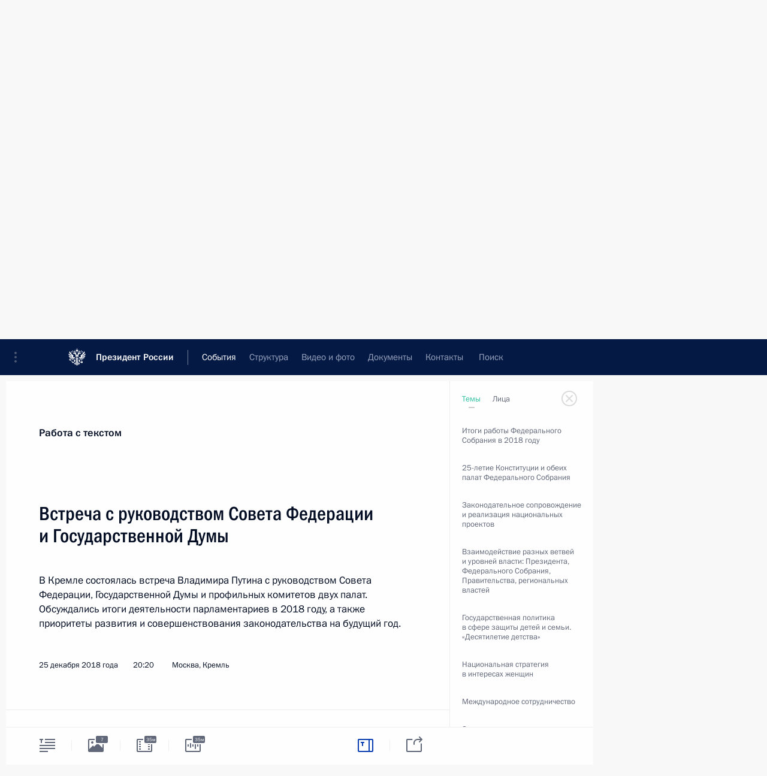

--- FILE ---
content_type: text/html; charset=UTF-8
request_url: http://www.kremlin.ru/events/president/news/59500/work
body_size: 33119
content:
<!doctype html> <!--[if lt IE 7 ]> <html class="ie6" lang="ru"> <![endif]--> <!--[if IE 7 ]> <html class="ie7" lang="ru"> <![endif]--> <!--[if IE 8 ]> <html class="ie8" lang="ru"> <![endif]--> <!--[if IE 9 ]> <html class="ie9" lang="ru"> <![endif]--> <!--[if gt IE 8]><!--> <html lang="ru" class="no-js" itemscope="itemscope" xmlns="http://www.w3.org/1999/xhtml" itemtype="http://schema.org/WebPage" prefix="og: http://ogp.me/ns# video: http://ogp.me/ns/video# ya: http://webmaster.yandex.ru/vocabularies/"> <!--<![endif]--> <head> <meta charset="utf-8"/> <title itemprop="name">Встреча с руководством Совета Федерации и Государственной Думы • Президент России</title> <meta name="description" content="В Кремле состоялась встреча Владимира Путина с руководством Совета Федерации, Государственной Думы и профильных комитетов двух палат. Обсуждались итоги деятельности парламентариев в 2018 году, а также приоритеты развития и совершенствования законодательства на будущий год."/> <meta name="keywords" content="Новости ,Выступления и стенограммы ,Деятельность Президента"/> <meta itemprop="inLanguage" content="ru"/> <meta name="msapplication-TileColor" content="#091a42"> <meta name="theme-color" content="#ffffff"> <meta name="theme-color" content="#091A42" />  <meta name="viewport" content="width=device-width,initial-scale=1,minimum-scale=0.7,ya-title=#061a44"/>  <meta name="apple-mobile-web-app-capable" content="yes"/> <meta name="apple-mobile-web-app-title" content="Президент России"/> <meta name="format-detection" content="telephone=yes"/> <meta name="apple-mobile-web-app-status-bar-style" content="default"/>  <meta name="msapplication-TileColor" content="#061a44"/> <meta name="msapplication-TileImage" content="/static/mstile-144x144.png"/> <meta name="msapplication-allowDomainApiCalls" content="true"/> <meta name="msapplication-starturl" content="/"/> <meta name="theme-color" content="#061a44"/> <meta name="application-name" content="Президент России"/>   <meta property="og:site_name" content="Президент России"/>  <meta name="twitter:site" content="@KremlinRussia"/>   <meta property="og:type" content="article"/>  <meta property="og:title" content="Встреча с руководством Совета Федерации и Государственной Думы"/> <meta property="og:description" content="В Кремле состоялась встреча Владимира Путина с руководством Совета Федерации, Государственной Думы и профильных комитетов двух палат. Обсуждались итоги деятельности парламентариев в 2018 году, а также приоритеты развития и совершенствования законодательства на будущий год."/> <meta property="og:url" content="http://kremlin.ru/events/president/news/59500"/> <meta property="og:image" content="http://static.kremlin.ru/media/events/photos/medium/bATQSTGnAJzQfGkCS9FUpeBjUSCbxac6.jpg"/>    <meta property="ya:ovs:adult" content="false"/>  <meta property="ya:ovs:upload_date" content="2018-12-25"/>    <meta name="twitter:card" content="summary"/>   <meta name="twitter:description" content="В Кремле состоялась встреча Владимира Путина с руководством Совета Федерации, Государственной Думы и профильных комитетов двух палат. Обсуждались итоги деятельности парламентариев в 2018 году, а также приоритеты развития и совершенствования законодательства на будущий год."/> <meta name="twitter:title" content="Встреча с руководством Совета Федерации и Государственной Думы"/>    <meta name="twitter:image:src" content="http://static.kremlin.ru/media/events/photos/medium/bATQSTGnAJzQfGkCS9FUpeBjUSCbxac6.jpg"/> <meta name="twitter:image:width" content="680"/> <meta name="twitter:image:height" content="420"/>           <link rel="icon" type="image/png" href="/static/favicon-32x32.png" sizes="32x32"/>   <link rel="icon" type="image/png" href="/static/favicon-96x96.png" sizes="96x96"/>   <link rel="icon" type="image/png" href="/static/favicon-16x16.png" sizes="16x16"/>    <link rel="icon" type="image/png" href="/static/android-chrome-192x192.png" sizes="192x192"/> <link rel="manifest" href="/static/ru/manifest.json"/>         <link rel="apple-touch-icon" href="/static/apple-touch-icon-57x57.png" sizes="57x57"/>   <link rel="apple-touch-icon" href="/static/apple-touch-icon-60x60.png" sizes="60x60"/>   <link rel="apple-touch-icon" href="/static/apple-touch-icon-72x72.png" sizes="72x72"/>   <link rel="apple-touch-icon" href="/static/apple-touch-icon-76x76.png" sizes="76x76"/>   <link rel="apple-touch-icon" href="/static/apple-touch-icon-114x114.png" sizes="114x114"/>   <link rel="apple-touch-icon" href="/static/apple-touch-icon-120x120.png" sizes="120x120"/>   <link rel="apple-touch-icon" href="/static/apple-touch-icon-144x144.png" sizes="144x144"/>   <link rel="apple-touch-icon" href="/static/apple-touch-icon-152x152.png" sizes="152x152"/>   <link rel="apple-touch-icon" href="/static/apple-touch-icon-180x180.png" sizes="180x180"/>               <link rel="stylesheet" type="text/css" media="all" href="/static/css/screen.css?ba15e963ac"/> <link rel="stylesheet" href="/static/css/print.css" media="print"/>  <!--[if lt IE 9]> <link rel="stylesheet" href="/static/css/ie8.css"/> <script type="text/javascript" src="/static/js/vendor/html5shiv.js"></script> <script type="text/javascript" src="/static/js/vendor/respond.src.js"></script> <script type="text/javascript" src="/static/js/vendor/Konsole.js"></script> <![endif]--> <!--[if lte IE 9]> <link rel="stylesheet" href="/static/css/ie9.css"/> <script type="text/javascript" src="/static/js/vendor/ierange-m2.js"></script> <![endif]--> <!--[if lte IE 6]> <link rel="stylesheet" href="/static/css/ie6.css"/> <![endif]-->  <link rel="author" href="/about"/> <link rel="home" href="/"/> <link rel="search" href="/opensearch.xml" title="Президент России" type="application/opensearchdescription+xml"/> <link rel="image_src" href="http://static.kremlin.ru/media/events/photos/medium/bATQSTGnAJzQfGkCS9FUpeBjUSCbxac6.jpg"/><script type="text/javascript">
window.config = {staticUrl: '/static/',mediaUrl: 'http://static.kremlin.ru/media/',internalDomains: 'kremlin.ru|uznai-prezidenta.ru|openkremlin.ru|президент.рф|xn--d1abbgf6aiiy.xn--p1ai'};
</script></head> <body class=" is-reading"> <div class="header" itemscope="itemscope" itemtype="http://schema.org/WPHeader" role="banner"> <div class="topline topline__menu"> <a class="topline__toggleaside" accesskey="=" aria-label="Меню портала" role="button" href="#sidebar" title="Меню портала"><i></i></a> <div class="topline__in"> <a href="/" class="topline__head" rel="home" accesskey="1" data-title="Президент России"> <i class="topline__logo"></i>Президент России</a> <div class="topline__togglemore" data-url="/mobile-menu"> <i class="topline__togglemore_button"></i> </div> <div class="topline__more"> <nav aria-label="Основное меню"> <ul class="nav"><li class="nav__item" itemscope="itemscope" itemtype="http://schema.org/SiteNavigationElement"> <a href="/events/president/news" class="nav__link is-active" accesskey="2" itemprop="url"><span itemprop="name">События</span></a> </li><li class="nav__item" itemscope="itemscope" itemtype="http://schema.org/SiteNavigationElement"> <a href="/structure/president" class="nav__link" accesskey="3" itemprop="url"><span itemprop="name">Структура</span></a> </li><li class="nav__item" itemscope="itemscope" itemtype="http://schema.org/SiteNavigationElement"> <a href="/multimedia/video" class="nav__link" accesskey="4" itemprop="url"><span itemprop="name">Видео и фото</span></a> </li><li class="nav__item" itemscope="itemscope" itemtype="http://schema.org/SiteNavigationElement"> <a href="/acts/news" class="nav__link" accesskey="5" itemprop="url"><span itemprop="name">Документы</span></a> </li><li class="nav__item" itemscope="itemscope" itemtype="http://schema.org/SiteNavigationElement"> <a href="/contacts" class="nav__link" accesskey="6" itemprop="url"><span itemprop="name">Контакты</span></a> </li> <li class="nav__item last" itemscope="itemscope" itemtype="http://schema.org/SiteNavigationElement"> <a class="nav__link nav__link_search" href="/search" accesskey="7" itemprop="url" title="Глобальный поиск по сайту"> <span itemprop="name">Поиск</span> </a> </li>  </ul> </nav> </div> </div> </div>  <div class="search"> <ul class="search__filter"> <li class="search__filter__item is-active"> <a class="search_without_filter">Искать на сайте</a> </li>   <li class="search__filter__item bank_docs"><a href="/acts/bank">или по банку документов</a></li>  </ul> <div class="search__in">   <form name="search" class="form search__form simple_search" method="get" action="/search" tabindex="-1" role="search" aria-labelledby="search__form__input__label"> <fieldset>  <legend> <label for="search__form__input" class="search__title_main" id="search__form__input__label">Введите запрос для поиска</label> </legend>  <input type="hidden" name="section" class="search__section_value"/> <input type="hidden" name="since" class="search__since_value"/> <input type="hidden" name="till" class="search__till_value"/> <span class="form__field input_wrapper"> <input type="text" name="query" class="search__form__input" id="search__form__input" lang="ru" accesskey="-"  required="required" size="74" title="Введите запрос для поиска" autocomplete="off" data-autocomplete-words-url="/_autocomplete/words" data-autocomplete-url="/_autocomplete"/> <i class="search_icon"></i> <span class="text_overflow__limiter"></span> </span> <span class="form__field button__wrapper">  <button id="search-simple-search-button" class="submit search__form__button">Найти</button> </span> </fieldset> </form>     <form name="doc_search" class="form search__form docs_search" method="get" tabindex="-1" action="/acts/bank/search"> <fieldset> <legend> Поиск по документам </legend>  <div class="form__field form__field_medium"> <label for="doc_search-title-or-number-input"> Название документа или его номер </label> <input type="text" name="title" id="doc_search-title-or-number-input" class="input_doc"  lang="ru" autocomplete="off"/> </div> <div class="form__field form__field_medium"> <label for="doc_search-text-input">Текст в документе</label> <input type="text" name="query" id="doc_search-text-input"  lang="ru"/> </div> <div class="form__field form__fieldlong"> <label for="doc_search-type-select">Вид документа</label> <div class="select2_wrapper"> <select id="doc_search-type-select" name="type" class="select2 dropdown_select"> <option value="" selected="selected"> Все </option>  <option value="3">Указ</option>  <option value="4">Распоряжение</option>  <option value="5">Федеральный закон</option>  <option value="6">Федеральный конституционный закон</option>  <option value="7">Послание</option>  <option value="8">Закон Российской Федерации о поправке к Конституции Российской Федерации</option>  <option value="1">Кодекс</option>  </select> </div> </div> <div class="form__field form__field_halflonger"> <label id="doc_search-force-label"> Дата вступления в силу...</label>   <div class="search__form__date period">      <a href="#" role="button" aria-describedby="doc_search-force-label" class="dateblock" data-target="#doc_search-force_since-input" data-min="1991-01-01" data-max="2028-10-24" data-value="2026-01-28" data-start-value="1991-01-01" data-end-value="2028-10-24" data-range="true">  </a> <a class="clear_date_filter hidden" href="#clear" role="button" aria-label="Сбросить дату"><i></i></a> </div>  <input type="hidden" name="force_since" id="doc_search-force_since-input" /> <input type="hidden" name="force_till" id="doc_search-force_till-input" />      </div> <div class="form__field form__field_halflonger"> <label>или дата принятия</label>   <div class="search__form__date period">      <a href="#" role="button" aria-describedby="doc_search-date-label" class="dateblock" data-target="#doc_search-date_since-input" data-min="1991-01-01" data-max="2026-01-28" data-value="2026-01-28" data-start-value="1991-01-01" data-end-value="2026-01-28" data-range="true">  </a> <a class="clear_date_filter hidden" href="#clear" role="button" aria-label="Сбросить дату"><i></i></a> </div>  <input type="hidden" name="date_since" id="doc_search-date_since-input" /> <input type="hidden" name="date_till" id="doc_search-date_till-input" />      </div> <div class="form__field form__fieldshort"> <button type="submit" class="submit search__form__button"> Найти документ </button> </div> </fieldset> <div class="pravo_link">Официальный портал правовой информации <a href="http://pravo.gov.ru/" target="_blank">pravo.gov.ru</a> </div> </form>   </div> </div>  <div class="topline_nav_mobile"></div>  </div> <div class="main-wrapper"> <div class="subnav-view" role="complementary" aria-label="Дополнительное меню"></div> <div class="wrapsite"> <div class="content-view" role="main"></div><div class="footer" id="footer" itemscope="itemscope" itemtype="http://schema.org/WPFooter"> <div class="footer__in"> <div role="complementary" aria-label="Карта портала"> <div class="footer__mobile"> <a href="/"> <i class="footer__logo_mob"></i> <div class="mobile_title">Президент России</div> <div class="mobile_caption">Версия официального сайта для мобильных устройств</div> </a> </div> <div class="footer__col col_mob"> <h2 class="footer_title">Разделы сайта Президента<br/>России</h2> <ul class="footer_list nav_mob"><li class="footer_list_item" itemscope="itemscope" itemtype="http://schema.org/SiteNavigationElement"> <a href="/events/president/news"  class="is-active" itemprop="url"> <span itemprop="name">События</span> </a> </li> <li class="footer_list_item" itemscope="itemscope" itemtype="http://schema.org/SiteNavigationElement"> <a href="/structure/president"  itemprop="url"> <span itemprop="name">Структура</span> </a> </li> <li class="footer_list_item" itemscope="itemscope" itemtype="http://schema.org/SiteNavigationElement"> <a href="/multimedia/video"  itemprop="url"> <span itemprop="name">Видео и фото</span> </a> </li> <li class="footer_list_item" itemscope="itemscope" itemtype="http://schema.org/SiteNavigationElement"> <a href="/acts/news"  itemprop="url"> <span itemprop="name">Документы</span> </a> </li> <li class="footer_list_item" itemscope="itemscope" itemtype="http://schema.org/SiteNavigationElement"> <a href="/contacts"  itemprop="url"> <span itemprop="name">Контакты</span> </a> </li>  <li class="footer__search footer_list_item footer__search_open" itemscope="itemscope" itemtype="http://schema.org/SiteNavigationElement"> <a href="/search" itemprop="url"> <i></i> <span itemprop="name">Поиск</span> </a> </li> <li class="footer__search footer_list_item footer__search_hidden" itemscope="itemscope" itemtype="http://schema.org/SiteNavigationElement"> <a href="/search" itemprop="url"> <i></i> <span itemprop="name">Поиск</span> </a> </li> <li class="footer__smi footer_list_item" itemscope="itemscope" itemtype="http://schema.org/SiteNavigationElement"> <a href="/press/announcements" itemprop="url" class="is-special"><i></i><span itemprop="name">Для СМИ</span></a> </li> <li class="footer_list_item" itemscope="itemscope" itemtype="http://schema.org/SiteNavigationElement"> <a href="/subscribe" itemprop="url"><i></i><span itemprop="name">Подписаться</span></a> </li> <li class="footer_list_item hidden_mob" itemscope="itemscope" itemtype="http://schema.org/SiteNavigationElement"> <a href="/catalog/glossary" itemprop="url" rel="glossary"><span itemprop="name">Справочник</span></a> </li> </ul> <ul class="footer_list"> <li class="footer__special" itemscope="itemscope" itemtype="http://schema.org/SiteNavigationElement"> <a href="http://special.kremlin.ru/events/president/news" itemprop="url" class="is-special no-warning"><i></i><span itemprop="name">Версия для людей с ограниченными возможностями</span></a> </li> </ul> <ul class="footer_list nav_mob"> <li itemscope="itemscope" itemtype="http://schema.org/SiteNavigationElement" class="language footer_list_item">    <a href="http://en.kremlin.ru/" rel="alternate" hreflang="en" itemprop="url" class=" no-warning"> <span itemprop="name"> English </span> </a> <meta itemprop="inLanguage" content="en"/>  </li> </ul> </div> <div class="footer__col"> <h2 class="footer_title">Информационные ресурсы<br/>Президента России</h2> <ul class="footer_list"> <li class="footer__currentsite footer_list_item" itemscope="itemscope" itemtype="http://schema.org/SiteNavigationElement"> <a href="/" itemprop="url">Президент России<span itemprop="name">Текущий ресурс</span> </a> </li> <li class="footer_list_item"> <a href="http://kremlin.ru/acts/constitution" class="no-warning">Конституция России</a> </li> <li class="footer_list_item"> <a href="http://flag.kremlin.ru/" class="no-warning" rel="external">Государственная символика</a> </li> <li class="footer_list_item"> <a href="https://letters.kremlin.ru/" class="no-warning" rel="external">Обратиться к Президенту</a> </li>  <li class="footer_list_item"> <a href="http://kids.kremlin.ru/" class="no-warning" rel="external"> Президент России —<br/>гражданам школьного возраста </a> </li> <li class="footer_list_item"> <a href="http://tours.kremlin.ru/" class="no-warning" rel="external">Виртуальный тур по<br/>Кремлю</a> </li>  <li class="footer_list_item"> <a href="http://putin.kremlin.ru/" class="no-warning" rel="external">Владимир Путин —<br/>личный сайт</a> </li>  <li class="footer_list_item"> <a href="http://nature.kremlin.ru" class="no-warning" rel="external"> Дикая природа России </a> </li>  </ul> </div> <div class="footer__col"> <h2 class="footer_title">Официальные сетевые ресурсы<br/>Президента России</h2> <ul class="footer_list"> <li class="footer_list_item"> <a href="https://t.me/news_kremlin" rel="me" target="_blank">Telegram-канал</a> </li>  <li class="footer_list_item"> <a href="https://max.ru/news_kremlin" rel="me" target="_blank"> MAX </a> </li> <li class="footer_list_item"> <a href="https://vk.com/kremlin_news" rel="me" target="_blank"> ВКонтакте </a> </li>  <li class="footer_list_item"> <a href="https://rutube.ru/u/kremlin/" rel="me" target="_blank">Rutube</a> </li> <li class="footer_list_item"> <a href="http://www.youtube.ru/user/kremlin" rel="me" target="_blank">YouTube</a> </li> </ul> </div>  <div class="footer__col footer__col_last"> <h2 class="footer_title">Правовая и техническая информация</h2> <ul class="footer_list technical_info"> <li class="footer_list_item" itemscope="itemscope" itemtype="http://schema.org/SiteNavigationElement"> <a href="/about" itemprop="url"> <span itemprop="name">О портале</span> </a> </li> <li class="footer_list_item" itemscope="itemscope" itemtype="http://schema.org/SiteNavigationElement"> <a href="/about/copyrights" itemprop="url"><span itemprop="name">Об использовании информации сайта</span></a> </li> <li class="footer_list_item" itemscope="itemscope" itemtype="http://schema.org/SiteNavigationElement"> <a href="/about/privacy" itemprop="url"><span itemprop="name">О персональных данных пользователей</span></a> </li> <li class="footer_list_item" itemscope="itemscope" itemtype="http://schema.org/SiteNavigationElement"> <a href="/contacts#mailto" itemprop="url"><span itemprop="name">Написать в редакцию</span></a> </li> </ul> </div> </div> <div role="contentinfo"> <div class="footer__license"> <p>Все материалы сайта доступны по лицензии:</p> <p><a href="http://creativecommons.org/licenses/by/4.0/deed.ru" hreflang="ru" class="underline" rel="license" target="_blank">Creative Commons Attribution 4.0 International</a></p> </div> <div class="footer__copy"><span class="flag_white">Администрация </span><span class="flag_blue">Президента России</span><span class="flag_red">2026 год</span> </div> </div> <div class="footer__logo"></div> </div> </div> </div> </div> <div class="gallery__wrap"> <div class="gallery__overlay"></div> <div class="gallery" role="complementary" aria-label="Полноэкранная галерея"></div> </div> <div class="read" role="complementary" aria-label="Материал для чтения" data-href="http://www.kremlin.ru/events/president/news/59500/work" data-stream-url="/events/president/news/by-date/25.12.2018"> <div class="read__close_wrapper read__close_wrapper_transcript"> <a href="/events/president/news/by-date/25.12.2018" class="read__close" title="Нажмите Esc, чтобы закрыть"><i></i></a> </div> <div class="read__scroll" role="tabpanel"> <article class="read__in h-entry transcript transcript_full" itemscope="itemscope" itemtype="http://schema.org/NewsArticle" id="event-59500" role="document" aria-describedby="read-lead"> <div class="read__content"> <div class="read__top"> <div class="width_limiter"> <span class="read__categ" rel="category">Работа с текстом</span> <h1 class="entry-title p-name" itemprop="name">Встреча с руководством Совета Федерации и Государственной Думы</h1> <div class="read__lead entry-summary p-summary" itemprop="description" role="heading" id="read-lead">  <div><p>В Кремле
состоялась встреча Владимира Путина с руководством Совета Федерации,
Государственной Думы и профильных комитетов двух палат. Обсуждались итоги
деятельности парламентариев в 2018 году, а также приоритеты
развития и совершенствования законодательства на будущий год.</p></div>   </div> <div class="read__meta"> <time class="read__published" datetime="2018-12-25" itemprop="datePublished">25 декабря 2018 года </time>  <div class="read__time">20:20</div> <div class="read__place p-location"><i></i>Москва, Кремль</div> <meta itemprop="inLanguage" content="ru"/> </div> </div> </div> <div class="entry-content e-content read__internal_content no-masha" itemprop="articleBody">  <p class="person_0"><b>В.Путин:</b> Добрый день, уважаемые Валентина Ивановна,
Вячеслав Викторович! Коллеги! </p><p class="person_0 theme_5 theme_6">Мы
с вами встречаемся в преддверии Нового года, делаем это традиционно.
Я очень рад вас всех видеть. У нас есть возможность подвести итоги
работы за уходящий год. Совсем недавно мы вместе отмечали 25‑летие
Конституции России и обеих палат Федерального Собрания. Действительно,
пройден очень большой совместный путь, накоплен за это время
и огромный опыт, ценный опыт работы. Вашими усилиями, усилиями ваших
коллег, благодаря труду ваших коллег сформировано и продолжает развиваться
наше законодательство, укрепляется в целом правовая система России. </p><p class="person_0 theme_6">Достаточно
сказать, что за четверть века разработано и принято более восьми
тысяч законов. Понятно, что количество законодательных актов не является
основным показателем, гораздо важнее их качество и системность,
соответствие ожиданиям, насущным запросам людей и, конечно, коренным задачам развития
страны.</p><p class="person_0 theme_5 theme_8">Прошедший
год подтвердил, что именно такие приоритеты, понимание общенациональных
интересов лежат в основе вашей, уважаемые коллеги, работы, служат
ориентиром при всей разнице во взглядах для всех парламентских партий, для
региональных законодателей; задают конструктивный характер взаимодействия между
ветвями власти. </p><p class="person_0 theme_5">Хотел бы
поблагодарить вас за поддержку и глубокую, вдумчивую проработку
важнейших ключевых решений этого года, в том числе инициатив, вошедших
в Послание, а также майского указа, финансирование которого уже
заложено в новом федеральном законе о бюджете.</p><p class="person_0 theme_7">Теперь
крайне важно добиться успеха в реализации каждого национального проекта,
существенно и уверенно двигаться вперёд, к достижению всех намеченных
целей, чтобы наши граждане уже в наступающем году почувствовали реальные
позитивные результаты, практические результаты нашей с вами совместной
работы. </p><p class="person_0 theme_7">В этой
связи просил бы вас уделить особое внимание проблемам людей
на местах, быть постоянно в контакте со своими избирателями.
Собственно говоря, вы так и делаете.</p><p class="person_0 theme_7 theme_8">Необходимо
наращивать открытую и предметную работу с общественными
объединениями, с профсоюзами, с бизнесом, самим инициировать
независимую гражданскую экспертизу всех законодательных актов и проектов
законов, которые прорабатываются Федеральным Собранием, быть в тесном
контакте с коллегами в регионах, в том числе активно используя
возможности Совета законодателей. </p><p class="person_0 theme_7 theme_8">Региональная
составляющая в настоящее время крайне важна, я уже об этом
говорил неоднократно публично, вы не могли этого не заметить.
Огромные ресурсы, которые мы направляем на реализацию национальных
проектов, реализовываться на самом деле будут главным образом
на региональном уровне. Поэтому эта взаимосвязь, совместная работа должны
быть отлажены.</p><p class="person_0 theme_8">В следующем
году нас ждут масштабные задачи, многое будет зависеть
от профессиональной, ответственной деятельности законодательной
и представительной ветвей власти. Я очень рассчитываю
на продвижение нашей совместной работы дальше. </p><p class="person_0">И конечно,
пользуясь случаем, хочу всех вас поздравить с наступающим Новым годом.</p><p class="person_0">Благодарю
вас за внимание. </p><p class="person_1"><b><a href="/catalog/persons/215/events" class="person_tag read__tag">В.Матвиенко<span class="read__tooltip tooltip_person hidden masha-ignore"> <span class="tooltip__close"><i></i></span> <span class="tooltip__image">  <img src="http://static.kremlin.ru/media/events/persons/small/kBw1wJhNyXk.jpeg" srcset="http://static.kremlin.ru/media/events/persons/small2x/XwbLc4GXS7A.jpeg 2x" style="background:rgb(203, 207, 193);background:linear-gradient(270deg, #cbcfc1 0%, rgba(203,207,193,0) 100%),linear-gradient(180deg, #4e5e54 0%, rgba(78,94,84,0) 100%),linear-gradient(90deg, #a4905d 0%, rgba(164,144,93,0) 100%),linear-gradient(0deg, #d7a47e 0%, rgba(215,164,126,0) 100%);" width="140" height="140" alt="Матвиенко Валентина Ивановна"></span> <span class="tooltip__text"> <span class="tooltip_title tooltip_link" data-href="/catalog/persons/215/events">Матвиенко Валентина Ивановна</span><span class="tooltip_description_dark">Председатель Совета Федерации</span></span> </span></a>:</b> Уважаемый Владимир
Владимирович!</p><p class="person_1 theme_8">Позвольте
поблагодарить Вас за постоянное внимание, поддержку, которую Вы неизменно
оказываете Федеральному Собранию, региональным парламентам.</p><p class="person_1 theme_5">Говоря
об итогах этого года, нельзя не отметить, что главным событием,
безусловно, значимым событием этого года стали выборы Президента,
на которых Вы получили убедительную победу, мощный мандат доверия наших
граждан и поддержку Вашей внутренней и внешней политики.</p><p class="person_1 theme_5">Совет
Федерации завершил осеннюю сессию, выполнив все намеченные планы. Главным
приоритетом для нас была реализация Вашего Послания Федеральному Собранию,
а также региональная повестка.</p><p class="person_1 theme_5">В конце
года был принят ряд общественно значимых, важных социальных законов. Среди них
внесённые Вами законы об уполномоченном по правам ребёнка
в России, о декриминализации лайков и репостов, закон, который
отменил наконец национальный роуминг в России, закон о возможности
оплаты отдыха россиянам за счёт работодателей, о компенсационных
выплатах для журналистов в «горячих точках». </p><p class="person_1 theme_5">Было
принято решение о переносе финансирования на федеральный уровень
лекарственных препаратов по пяти сложным, наиболее затратным орфанным
заболеваниям. Теперь более двух тысяч детей гарантированно будут получать
необходимые лекарства независимо от места их жительства.</p><p class="person_1 theme_5">Был
принят закон о любительском рыболовстве, хороший предновогодний подарок,
закрепляющий право граждан на свободное и бесплатное осуществление
любительского рыболовства на водных объектах общего пользования,
а также федеральный закон, который переносит с потребителя
на поставщика ответственность за приобретение, установку
и замену прибора учёта. Таким образом, мы освободили наших граждан
от многих хлопот, а главное, от лишних финансовых затрат. Также
был принят целый ряд других важных для наших людей законов.</p><p class="person_1 theme_5 theme_8">В законотворческой
деятельности мы отладили конструктивное взаимодействие с Правительством,
с Государственной Думой. Сегодня в своём выступлении Вы дали
положительную оценку итогам работы Федерального Собрания. Думаю, что в те
позитивные тенденции экономического развития страны, о которых Вы говорили
на недавней пресс-конференции, есть и определённый вклад парламентариев.</p><p class="person_1 theme_9 theme_8">Также
хотела бы поблагодарить Вас за поддержку наших инициатив.
В частности, в соответствии с Вашим указом Правительством
утверждена программа мер по реализации Десятилетия детства. Считаю Ваше
решение о создании Совета при Президенте Российской Федерации
по реализации государственной политики в сфере защиты детей
и семьи весьма актуальным, а главное, Вашим указом подтверждено, что
на многие годы вперёд приоритетом в стране остаются проблемы семьи,
вопросы семьи, детства и усиления государственной политики в этой
сфере. Мы сделаем всё, чтобы Совет стал действенным институтом по защите
семейных ценностей, благополучия и здоровья наших детей.</p><p class="person_1 theme_10 theme_8">Благодарю
Вас также за поддержку, как принято говорить, «женской повестки».
Утверждена национальная стратегия в интересах женщин, план её реализации.
Это дало мощный толчок развитию женского движения, женских общественных
организаций ‒ на нашем
сайте их уже зарегистрировано более трёх тысяч, ‒ развитию женского предпринимательства.
Выросло число общественно значимых социальных проектов, реализуемых женщинами,
количество женщин-волонтёров, благотворительных организаций. За последние
годы до 69 процентов вырос индекс предпринимательской активности
женщин. По доле женщин-топ-менеджеров компаний мы входим в тройку
лидеров в мире. Считаю, что дальнейшее повышение роли женщины в жизни
нашего общества является мощным резервом социально-экономического развития
страны. Нам есть над чем здесь работать.</p><p class="person_1 theme_10">Я,
конечно, не призываю к матриархату, но всё‑таки думаю,
было бы правильно увеличить количество женщин во всех уровнях власти,
на уровне принятия решений. Скажем, в МИДе сегодня ни одной
женщины-посла нет ‒ даже
в африканских странах такого нет. Причём мы говорим о подборе
и выдвижении женщин не по гендерному принципу,
а по уровню профессионализма, где они абсолютно конкурентоспособны.
Да и в этом зале нас сегодня негусто среди депутатов
и сенаторов.</p><p class="person_1 theme_10">Ярким
и запоминающимся событием этого года стал II Евразийский женский
форум, который уже стал признанной и авторитетной международной площадкой.
Он объединил 27 международных организаций, около двух тысяч участниц
из более чем ста стран мира, которые увидели настоящую Россию,
а не ту, которую им показывают на Западе. То, с каким
энтузиазмом Вас приветствовали участницы форума, говорит об уважении
к нашей стране, об уважении к Вам, Президенту Российской
Федерации. До сих пор мы получаем восторженные отклики. Один пример
приведу. Участница форума, губернатор Йокогамы, по возвращении
в Японию сделала специальное выступление «Новый взгляд на Россию
и на Президента Путина». Это и есть настоящая «мягкая сила». </p><p class="person_1 theme_11">Большое
внимание мы уделяли укреплению сотрудничества на пространстве СНГ.
Конкретную практическую отдачу принёс Российско-белорусский форум
межрегионального сотрудничества, в котором принимали участие Вы
и Президент Белоруссии. Содержательным и полезным был
Российско-таджикский форум межрегионального сотрудничества. Успешно реализуется
инициированная Советом Федерации программа-проект направления наших учителей
в таджикские школы для преподавания различных предметов на русском
языке. Сейчас там трудится 59 учителей из разных регионов России.
Кроме того, в соответствии с договорённостью Президентов двух стран
в федеральном бюджете предусмотрены средства на строительство пяти русских
школ в Таджикистане. </p><p class="person_1 theme_7 theme_8">Мы
понимаем свою ответственность за реализацию 12 национальных проектов,
понимаем, что это главные, важнейшие масштабные приоритеты, уже активно
включились в работу. Успех их выполнения во многом будет зависеть
от скоординированной работы федерального центра и регионов.</p><p class="person_1 theme_7 theme_8">Члены
Совета Федерации внимательно отслеживают региональную составляющую национальных
проектов и её финансовую обеспеченность. Мы ввели интересный формат
взаимодействия с Правительством, проводим открытый диалог с министром,
который не ограничен по времени, в котором могут принимать
участие все сенаторы. В рамках этого проекта мы детально обсуждаем
положение дел в разных субъектах Федерации, оперативно принимаем
необходимые меры.</p><p class="person_1 theme_12">Поставленные
Вами задачи по осуществлению технологического прорыва, по переходу
в высшую экономическую лигу требуют своевременной и качественной
реализации государственной программы по цифровизации экономики. Пока явно
отстаёт законодательное обеспечение реализации этой программы, запаздываем мы
серьёзно. Здесь можно и нам, законодателям, сделать упрёк,
но и с Правительства необходимо требовать ускорения этой работы.
В весеннюю сессию планируем активно этим заниматься. Пример для образца:
цифровизация сферы энергетики, условно говоря, электростанция, но всё
равно её будут обслуживать люди, потому что в законодательстве так
прописано. То есть нужно оперативно внести изменения
в законодательство, для того чтобы создать условия для более быстрого
развития цифровизации экономики. И это касается многих сфер.</p><p class="person_1 theme_5 theme_8">В текущем
году эффективно работал Совет законодателей, который стал действенным органом
согласования интересов Федерации и её субъектов и реальным
инструментом формирования целостной системы российского законодательства. </p><p class="person_1 theme_8">Хочу
отдельно поблагодарить Вас за постоянное внимание к деятельности
Совета Федерации, за Ваши регулярные встречи с руководителями
региональных парламентов. И доложить, что перечень поручений
Правительству, утверждённый Вами по итогам апрельской встречи
с членами Совета законодателей, успешно реализуется. В этом году мы
передали эстафету на следующий год Государственной Думе, желаем коллегам
успешной работы.</p><p class="person_1">Владимир
Владимирович, от имени членов Совета Федерации позвольте сердечно
поздравить Вас с наступающим Новым годом, пожелать Вам сил, такой же
кипучей энергии, выдержки и терпения. Берегите себя, пожалуйста. </p><p class="person_1">Спасибо.
</p><p class="person_0"><b>В.Путин: </b>Спасибо большое.</p><p class="person_0">Вячеслав
Викторович, пожалуйста.</p><p class="person_2"><b><a href="/catalog/persons/213/biography" class="person_tag read__tag">В.Володин<span class="read__tooltip tooltip_person hidden masha-ignore"> <span class="tooltip__close"><i></i></span> <span class="tooltip__image">  <img src="http://static.kremlin.ru/media/events/persons/small/9lj4fkmkkA2tP9LNhDnXNqgqOAxMVvRW.jpg" srcset="http://static.kremlin.ru/media/events/persons/small2x/08KaOIiTOQSm5fE5iEtYV4H1jV42SSnb.jpg 2x" style="background:rgb(35, 43, 62);background:linear-gradient(90deg, #232b3e 0%, rgba(35,43,62,0) 100%),linear-gradient(270deg, #dcd6c6 0%, rgba(220,214,198,0) 100%),linear-gradient(180deg, #c8a48f 0%, rgba(200,164,143,0) 100%),linear-gradient(0deg, #6b4733 0%, rgba(107,71,51,0) 100%);" width="140" height="140" alt="Володин Вячеслав Викторович"></span> <span class="tooltip__text"> <span class="tooltip_title tooltip_link" data-href="/catalog/persons/213/biography">Володин Вячеслав Викторович</span><span class="tooltip_description_dark">Председатель Государственной Думы</span></span> </span></a>: </b>Уважаемый Владимир
Владимирович! Коллеги!</p><p class="person_2 theme_5">Государственная
Дума на прошлой неделе провела заключительное заседание, и мы
рассмотрели 38 законопроектов в третьем чтении. Законопроекты все
были разные, некоторые мы рассматривали на протяжении десяти лет, если
говорить о внесении этих законопроектов, и различна была их судьба
рассмотрения. </p><p class="person_2 theme_6">Но,
наверное, правильно будет, уважаемый Владимир Владимирович, всё‑таки сегодня,
учитывая такую возможность, сказать о том, что наши заключительные
заседания проходили в дни, когда наша страна отмечала 25‑летие принятия
Конституции и 25 лет с момента первых выборов
в Государственную Думу и Совет Федерации. </p><p class="person_2 theme_6">Когда
мы говорим об Основном законе нашей страны, правильно вспомнить
то время, когда принималась Конституция, и Вы об этом говорили
неоднократно. Это действительно тяжёлое время. Это время, когда государство
стояло на грани развала, время, когда социальные обязательства
не исполнялись, время, когда было утрачено доверие наших граждан
к власти. И именно в это время была принята Конституция,
положения которой заложили основу и развития страны, и движения
вперёд. </p><p class="person_2 theme_6">Но вместе
с этим, уважаемый Владимир Владимирович, есть вопросы в обществе. Они
возникают практически каждый раз, как только мы подходим к памятной дате
и обсуждаем вопросы, связанные с нормами и положениями
Конституции: насколько они эффективны, насколько сегодня они не утратили
свою сущность. </p><p class="person_2 theme_6">В этой
связи 25 лет – то время, когда можно в принципе
было бы ответить на эти вопросы, ни в коем случае
не замахиваясь на основополагающие положения. Но вместе
с этим, возможно, найти формат с участием судей Конституционного
Суда, ведущих учёных в области конституционного права, экспертов
и посмотреть, как Конституция и нормы в развитие Конституции
работают сегодня, насколько они соответствуют тем положениям, которые были
приняты. Во всяком случае, это точно даст ответы и принесёт где‑то,
может быть, и чувство, с одной стороны, удовлетворения, с другой
стороны – поиска решений. Потому что закон и даже такой –
Основной закон – не догма. Мы должны всегда, приняв закон, думать
о том, как этот закон работает, насколько эффективно правоприменение этого
закона. Когда мы говорим о 25‑летии Государственной Думы, то Дума 90‑х
и Дума сегодняшнего дня – это разные Государственные Думы, потому что
на протяжении времени Государственная Дума менялась вместе
с обществом, вместе со страной. </p><p class="person_2 theme_6">Сегодня,
подводя итоги, можно назвать цифры, которые говорят о работе.
27 тысяч законопроектов были внесены депутатами различных созывов
в Государственную Думу. Вы сказали, 8 тысяч приняты как законы.
Но это 8 тысяч из 27. Конечно, принятию этих решений
предшествовал большой труд, труд депутатов, экспертов, Правительства.
Правительство вносит порядка 30 процентов законодательных инициатив
от общего объёма законодательных инициатив. А если говорить об уже
принятых законах, то Правительство формирует практически 50 процентов
повестки принятых законов, и важно, безусловно, чтобы было качество
принимаемых решений.</p><p class="person_2 theme_5">Если
уходящий год для нас был годом, когда мы работали с законодательными
завалами, а таких было на начало октября, когда Дума приступила
к работе, 2020 законопроектов – причём некоторым из них
было более 20 лет, – то сегодня мы можем доложить, что таких
законопроектов осталось всего 44. И, кстати, говоря
о законопроектах, которые так долго находились на полках, мы
подходили к каждому законопроекту очень вдумчиво, основательно. Несмотря
на то что этот большой срок части из них уже во многом обнулил
актуальность и многие законопроекты нуждаются в новых заключениях
Правительства, отзывах, экспертной оценке, 14 процентов от этого
объёма законопроектов были приняты. Среди этих законопроектов закон, который
вызвал большой резонанс в обществе; он принят. Но хочется сказать
обязательно – считаю, это будет правильным – слова благодарности Вам,
потому что именно благодаря Вашей поддержке этот законопроект сдвинулся
с мёртвой точки, и мы вышли на его принятие – закон
об ответственном обращении с животными. Его история началась
в 2010 году, а завершилась буквально 19 декабря текущего
года принятием и положительной оценкой нашего общества и поддержкой
Совета Федерации, который одобрил этот закон. </p><p class="person_2 theme_13">Поэтому
нам важно сейчас, если говорить о 2019 годе, больше внимания уделять
анализу правоприменения, анализу правоприменительной практики. Именно этот
анализ нам позволит где‑то исправить ошибки, где‑то, поняв суть проблемы, их
не допускать. </p><p class="person_2 theme_8">Исходя
из того, что мы выстроили конструктивные отношения с Правительством,
и сегодня в регламенте Государственной Думы и Правительства есть
нормы, предусматривающие, что ко второму чтению Правительство нам вносит
информацию о проектах нормативных актов, мы смогли бы работать более
продуктивно с Правительством, чтобы подзаконные акты выходили
и в срок, и качественно. Считаем, что это направление –
направление мониторинга, анализа – крайне необходимо для Государственной
Думы, учитывая, что принято большое количество законов. Но было бы
правильно, чтобы эти законы также совершенствовались.</p><p class="person_2">Уважаемый
Владимир Владимирович! </p><p class="person_2 theme_8">Конечно,
законотворчество – это процесс,
в котором участвуют стороны, причём большое количество сторон,
и здесь не всё зависит от депутата, который инициировал
законопроект. Но если эта инициатива находит поддержку, она потом проходит
Государственную Думу, Совет Федерации и становится законом, когда
Президент подписывает законопроект, прошедший и Государственную Думу,
и Совет Федерации. У нас много примеров, когда депутаты, имея
возможность обратиться к Вам, получали поддержку, и по самым
серьёзными решениям, которые сегодня обществом оцениваются положительно, мы
выходили на принятие закона. Если говорить об этом, то это также
закон, который отменяет внутренний роуминг, спасибо Вам за это; это
и закон, который теперь делает невозможным обман дольщиков
недобросовестными застройщиками. Спасибо Вам.</p><p class="person_2 theme_13">И конечно,
пользуясь возможностью сегодняшнего разговора, учитывая, что мы все
в преддверии Нового года подводим итоги и планируем будущее, хочется
Вас поздравить с Новым годом, пожелать Вам здоровья, счастья, удачи.
От того, как этот год заканчивается, от того, как следующий год
сложится, от того, как этот год начнётся и завершится, конечно,
многое зависит в жизни наших граждан. Конечно, нам хочется, чтобы страна
развивалась; нам хочется, чтобы те задачи, которые Вы поставили, были
реализованы.</p><p class="person_0"><b>В.Путин: </b>Спасибо большое. </p><p class="person_0">Пожалуйста,
Константин Иосифович Косачёв.</p><p class="person_3"><b>К.Косачёв:</b> Уважаемый Владимир Владимирович! Уважаемые
коллеги! </p><p class="person_3">Позволю
себе несколько слов и вытекающих из этого предложений
по внешнеполитическим итогам. </p><p class="person_3 theme_11">Возьмусь
утверждать, что для России в международном плане 2018 год стал весьма
успешным, результативным. Это и безусловное усиление интеграционных
структур с российским участием: Евразийский экономический союз, Шанхайская
организация сотрудничества, группа БРИКС. Это очевидный, реальный,
конструктивный вклад в решение острейших проблем современных международных
отношений. </p><p class="person_3 theme_11">У всех,
я думаю, на виду эти события, и не буду на это тратить
время. Но чем шире и мощнее действует Россия в современном мире,
тем более оголтелой становится реакция на наши действия со стороны
Запада, уже граничащая с истерикой. Давление идёт по всем фронтам.
И ещё одним итогом года, может быть, главным итогом года я бы
в этом смысле назвал то, что сдержать Россию, остановить Россию совершенно
точно не удалось.</p><p class="person_3 theme_11">По парламентской
линии мы, разумеется, активно участвуем в работе по противодействию
этим новым угрозам. Это и прямая работа с нашими коллегами
в национальных парламентах, и продвижение российской повестки дня
в международных организациях. И это, разумеется, может быть,
в первую очередь наша законодательная работа. В этом смысле
я хотел бы особо отметить новый инструмент, созданный в Совете
Федерации, – это временная комиссия по защите государственного
суверенитета и противодействию внешнему вмешательству, в рамках
которой уже наработана очень мощная фактура о системном вторжении Запада
в наши внутренние процессы, но и, что не менее важно,
инициированы соответствующие изменения в законодательство. Последний закон
из этого пакета принимался на завершающем заседании, одобрялся,
получил одобрение на завершающем заседании Совета Федерации.</p><p class="person_3 theme_11">Но это
всё‑таки прямолинейные атаки на нашу политику, на нашу экономику,
на нашу безопасность. Вызывает всё большую обеспокоенность то, что
появляется ещё одно измерение, ещё один угол атаки. Мишенью становятся моральные,
исторические, духовные основы нашей нации. Нашу страну, наш народ обвиняют
в отсутствии ценностей, в нарушении прав, свобод граждан, включая
положение этнических групп, конфессий в нашей стране,
и в нетерпимости к соседним народам. Хотя именно Россия являет
собой образец цивилизованного решения очень многих межэтнических, межкультурных
и межрелигиозных проблем.</p><p class="person_3 theme_11">В этом
смысле, на наш взгляд, я уже перехожу к блоку предложений,
требуется и аналогичная нелинейная реакция. Понятно, что противодействие
мифам о России идёт на всех уровнях: на дипломатическом,
на политологическом, на информационном, разумеется. Думаю, все
согласятся, что наиболее эффективной эта работа становится тогда, когда
в нашу страну приезжают сами иностранцы и своими глазами видят, чем
мы живем и что мы собой представляем. Блестящее проведение чемпионата мира
по футболу, Всемирного фестиваля молодёжи и студентов.
По парламентской линии – Ассамблеи Межпарламентского союза,
Евразийского женского форума. Это очевидное тому подтверждение. </p><p class="person_3 theme_11 theme_13">Вот
первое конкретное предложение в этой связи. В развитие дискуссии
на 137‑й Ассамблее Межпарламентского союза, Генеральной Ассамблеей
Организации Объединённых Наций уже поддержана инициатива Валентины Ивановны
Матвиенко созвать всемирную конференцию по межрелигиозному
и межэтническому диалогу с участием глав государств, руководителей
парламентов и представителей мировых конфессий. То есть
принципиальное решение о проведении такого глобального саммита под эгидой
ООН и Межпарламентского союза принято. Но остаётся открытым вопрос
о месте и сроках проведения такого форума.</p><p class="person_3 theme_11 theme_13">В этой
связи есть предложение, есть идея, уважаемый Владимир Владимирович, побороться
за эту миссию и предложить Россию в качестве хозяйки форума.
Более того, у нас есть идеи и по возможным срокам такого
саммита. Это могло бы быть, естественно, есть варианты, скажем,
21 мая 2022 года, совершенно конкретная дата, тесно увязанная
с графиком Организации Объединённых Наций. 21 мая – день,
объявленный Организацией Объединённых Наций Всемирным днём культурного
разнообразия во имя диалога и развития. А в 2022 году
завершается Международное десятилетие сближения культур, которое проводится
по линии ЮНЕСКО.</p><p class="person_3 theme_11 theme_13">Второе
конкретное предложение, оно касается уже атак на нашу отечественную
историю. Понятно, о чём я говорю. Это, в частности, война
с памятниками. Мы на протяжении уже двух лет по парламентской,
по общественной линии продвигаем инициативу признания Победы над нацизмом
в качестве всемирного наследия человечества, а памятников этой
Победе – всемирным мемориалом, что позволило бы создать
дополнительный инструмент и юридический, и нравственный для защиты
мемориалов победителям, для сохранения памяти о героях. Но для
юридического закрепления этой идеи необходимо её продвижение на высшем
уровне, и соответствующее решение Генеральной Ассамблеи ООН стало бы,
на наш взгляд, абсолютно реальным, если бы эту инициативу выдвинули
совместно, скажем, лидеры стран Шанхайской организации сотрудничества.
Известно, что народы стран, входящих в ШОС, принимали участие во Второй
мировой войне. И в случае Вашей поддержки данную идею можно
было бы обсудить на предстоящем саммите Шанхайской организации
сотрудничества в Бишкеке в июне 2019 года, а реализовать её
уже в рамках российского председательства в организации, которое после
этого начнётся. И уверен, что к такой инициативе
присоединились бы и Белоруссия, и Сербия, и Израиль,
и многие другие страны, стоящие по правильную сторону истории.</p><p class="person_3 theme_11 theme_13">И,
наконец, третье, я на этом завершаю, – это уже прямые атаки
на российских граждан, граждан Российской Федерации, незаконные
задержания, неправовое обращение. Примеров становится, к сожалению, всё
больше. Мы, разумеется, как страна, как государство реагируем, защищаем права
наших граждан, большей частью традиционными инструментами, консульской защитой.
Этого тоже, возможно, уже недостаточно. Здесь, на наш взгляд, требуется
значительно б<i>о</i>льшая инициативность, наступательность в хорошем
смысле слова. </p><p class="person_3 theme_11 theme_13">Здесь
многое можно сделать по парламентской линии. Это, конечно же,
мониторинг действующих соглашений, инициирование новых соглашений
о правовой защите, о выдаче. Это, разумеется, постановка на всех
возможных форумах недопустимости экстерриториального характера действий
национальных законодательств. Мы этим уже занимаемся. Есть и идея
о введении института парламентского поручительства как гарантии
справедливого судебного разбирательства после экстрадиции подозреваемых или
обвиняемых на родину.</p><p class="person_3 theme_11 theme_13">И здесь
ещё одно конкретное предложение. Как нам представляется, на попытки
оболгать Россию и наших граждан можно и нужно реагировать
не только на юридическом, но и на таком же
моральном уровне – через парламентские механизмы. В частности, есть
идея ввести своего рода перечень или реестр наиболее одиозных зарубежных
политиков, государственных и общественных деятелей, которые отличились
наиболее лживыми высказываниями о нашей стране, о нашем народе,
и соответствующим
дезавуированием этих нападок. Такую работу могла бы организовать
упомянутая мною временная комиссия Совета Федерации, а реестр – тоже
в качестве идеи – мог бы, условно, именоваться списком Браудера
как деятеля, впервые превратившего ложь в адрес России в инструмент
враждебной нам государственной политики.</p><p class="person_3">Спасибо.</p><p class="person_0"><b>В.Путин: </b>Спасибо большое.</p><p class="person_0">Николаев
Николай Петрович, пожалуйста.</p><p class="person_4"><b>Н.Николаев:</b> Уважаемый Владимир Владимирович!</p><p class="person_4 theme_5 theme_8">Как
уже было сказано, действительно, год был очень насыщенным. Только, например,
по линии нашего комитета были приняты законы, которые реализуют реформу
долевого строительства. Эта реформа должна положить конец проблемам обманутых
дольщиков. И честно скажу, что эти законы невозможно было бы принять
без Вашего волевого решения о проведении этой реформы, поэтому
действительно очень большое Вам спасибо за это. </p><p class="person_4 theme_5">Были
приняты законы об обязательном лесовосстановлении, о защитных лесах, где
мы особое внимание уделили защите городских лесов. Мы также доработали
и приняли долгожданный закон, который был на площадке Государственной
Думы уже шесть лет. Это закон о любительском рыболовстве, который
закрепляет для миллионов наших граждан принцип свободного и бесплатного
рыболовства, и, конечно, он учёл очень важные региональные особенности.</p><p class="person_4 theme_7">Задачи
на следующий год не менее масштабные, и прежде всего это
законодательное сопровождение национальных проектов, в частности
национального проекта «Экология». В этой связи я хотел бы
обратить внимание на две темы.</p><p class="person_4 theme_7">Первая:
на наш взгляд, для того чтобы наиболее эффективно реализовать этот
национальный проект, необходимо дополнительное развитие механизма
государственно-частного партнёрства. Это необходимо для обустройства
национальных парков и особо охраняемых природных территорий, для создания
инфраструктуры экологического туризма, для реализации различных природоохранных
проектов, в частности проектов по лесовосстановлению.</p><p class="person_4 theme_7">Важно,
что в формате государственно-частного партнёрства мы сможем не только
привлечь дополнительные средства в национальный проект,
но и очень чётко и подробно прописать качественные требования
к его реализации и детально контролировать потом его исполнение.</p><p class="person_4 theme_7 theme_8">К сожалению,
пока наше законодательство к такому партнёрству в сфере
природопользования не готово. И в этой связи мы подготовили ряд
предложений по совершенствованию законодательства
о государственно-частном партнёрстве в части его расширения прежде
всего на такие природоохранные проекты. И просим Вашей поддержки
в этом вопросе.</p><p class="person_4 theme_7 theme_12">Вторая
тема – это земля. В следующем году нам предстоит принять большое
количество очень важных изменений в земельное законодательство, прежде
всего, например, это разрешение строительства жилья для фермеров на сельхозугодьях,
на которых они работают. Соответствующий законопроект мы уже приняли
в первом чтении, сейчас его дорабатываем.</p><p class="person_4 theme_7 theme_12">Но с чем
мы столкнулись? У нас по факту нет целостной и объективной
информации о том, какими ресурсами мы располагаем. У нас только
на федеральном уровне работают десять информационных систем
и различных реестров, которые содержат информацию о земле
и о земельных участках. Помимо этого есть дополнительные региональные
и муниципальные системы. Если брать Дальний Восток, то там есть отдельная
система, интерактивная карта, которая обеспечивает программу «Дальневосточный
гектар». Но самое плохое, что данные об одних и тех же
земельных участках в разных информационных системах часто
не совпадают. В результате, если раньше граждане для получения каких‑то
справок или разрешений на строительство должны были ходить
по кабинетам и что‑то доказывать, то теперь часто они вынуждены
ходить по каким‑то системным сайтам, которые между собой
не совпадают, но и которым уж точно ничего
не докажешь. </p><p class="person_4 theme_7 theme_12 theme_8">Так
как достоверная информация о земле – это всё‑таки, наверное, база для
очень большого количества направлений хозяйственной деятельности,
то на площадке комитета мы выступили с инициативой
законодательно обеспечить создание единой интегрированной информационной
системы о земле, которая бы работала по принципу «одного окна», чтобы
человек мог зайти на один портал и получить исчерпывающую информацию
о данном, конкретном земельном участке. Мы понимаем, что реализация этого
предложения на законодательном уровне потребует большого количества
согласований. В этой связи просим Вас поддержать такую инициативу.
Я уверен, что создание такой единой базы решит массу проблем,
с которыми сейчас наши граждане сталкиваются, если хотят решить какие‑то
свои локальные земельные вопросы. </p><p class="person_4">И в заключение,
конечно, позвольте поздравить Вас с наступающим Новым годом, чтобы
следующий год был и мирный, и, главное, эффективный для всех
присутствующих, для всей нашей страны. </p><p class="person_4">Спасибо.</p><p class="person_4">&lt;…&gt;</p><div class="read__bottommeta"> <div class="width_limiter">    <div class="read__tags masha-ignore">   <div class="read__tagscol"> <h3>Темы</h3> <ul class="read__taglist"><li class="p-category"> <a href="/catalog/keywords/27/events" rel="tag"><i></i>Партии </a> </li>  </ul> </div>   <div class="read__tagscol"> <h3>Лица</h3> <ul class="read__taglist">  <li> <a href="/catalog/persons/213/biography" rel="tag"><i></i>Володин Вячеслав Викторович</a> </li>  <li> <a href="/catalog/persons/215/events" rel="tag"><i></i>Матвиенко Валентина Ивановна</a> </li>  </ul> </div>  </div>                 <div class="read__status masha-ignore"> <div class="width_limiter"> <h3>Статус материала</h3> <p>Опубликован в разделах: <a href="/events/president/news">Новости</a>, <a href="/events/president/transcripts">Выступления и стенограммы</a><br/> </p><p> Дата публикации:    <time datetime="2018-12-25">25 декабря 2018 года, 20:20</time> </p><p class="print_link_wrap"> Ссылка на материал: <a class="print_link" href="http://kremlin.ru/d/59500">kremlin.ru/d/59500</a> </p>  </div> </div>  </div> </div> </div> </div> </article> </div>  <div class="transcript_sidebar"> <div class="tabs transcript_sidebar__tabs"> <div class="tab transcript_sidebar__tab is-active" id="transcript_themes"> <a>Темы</a> <div class="transcript_sidebar__items">  <div class="transcript_sidebar__item transcript_sidebar__themes" data-theme="5">Итоги работы Федерального Собрания в 2018 году</div>  <div class="transcript_sidebar__item transcript_sidebar__themes" data-theme="6">25-летие Конституции и обеих палат Федерального Собрания</div>  <div class="transcript_sidebar__item transcript_sidebar__themes" data-theme="7">Законодательное сопровождение и реализация национальных проектов</div>  <div class="transcript_sidebar__item transcript_sidebar__themes" data-theme="8">Взаимодействие разных ветвей и уровней власти: Президента, Федерального Собрания, Правительства, региональных властей</div>  <div class="transcript_sidebar__item transcript_sidebar__themes" data-theme="9">Государственная политика в сфере защиты детей и семьи. «Десятилетие детства»</div>  <div class="transcript_sidebar__item transcript_sidebar__themes" data-theme="10">Национальная стратегия в интересах женщин</div>  <div class="transcript_sidebar__item transcript_sidebar__themes" data-theme="11">Международное сотрудничество</div>  <div class="transcript_sidebar__item transcript_sidebar__themes" data-theme="12">Законодательное сопровождение цифровизации экономики</div>  <div class="transcript_sidebar__item transcript_sidebar__themes" data-theme="13">Планы Федерального Собрания на 2019 год</div>  </div> </div>  <div class="tab transcript_sidebar__tab" id="transcript_persons"> <a>Лица</a> <div class="transcript_sidebar__items">  <div class="transcript_sidebar__item transcript_sidebar__persons" data-person="0">  <img src="http://static.kremlin.ru/media/events/persons/small/Jrrh0BrbFSCpAQir4bUNXxK7mDdbbAhY.jpg" class="transcript_sidebar__person__photo" alt="В.В.Путин"/>  <div class="transcript_sidebar__person__name">В.Путин</div>  <div class="transcript_sidebar__person__position">Президент Российской Федерации</div>  </div>  <div class="transcript_sidebar__item transcript_sidebar__persons" data-person="1">  <img src="http://static.kremlin.ru/media/events/persons/small/kBw1wJhNyXk.jpeg" class="transcript_sidebar__person__photo" alt="В.И.Матвиенко"/>  <div class="transcript_sidebar__person__name">В.Матвиенко</div>  <div class="transcript_sidebar__person__position">Председатель Совета Федерации</div>  </div>  <div class="transcript_sidebar__item transcript_sidebar__persons" data-person="2">  <img src="http://static.kremlin.ru/media/events/persons/small/9lj4fkmkkA2tP9LNhDnXNqgqOAxMVvRW.jpg" class="transcript_sidebar__person__photo" alt="В.В.Володин"/>  <div class="transcript_sidebar__person__name">В.Володин</div>  <div class="transcript_sidebar__person__position">Председатель Государственной Думы</div>  </div>  <div class="transcript_sidebar__item transcript_sidebar__persons" data-person="3">  <div class="transcript_sidebar__person__name">К. Косачёв</div>  <div class="transcript_sidebar__person__position">Председатель Комитета Совета Федерации по международным делам</div>  </div>  <div class="transcript_sidebar__item transcript_sidebar__persons" data-person="4">  <div class="transcript_sidebar__person__name">Н. Николаев</div>  <div class="transcript_sidebar__person__position">Председатель Комитета Государственной Думы по природным ресурсам, собственности и земельным отношениям</div>  </div>  </div> </div> </div> </div>      <div class="read__tabs False" role="tablist"> <div class="gradient-shadow"></div> <div class="width_limiter">  <a href="/events/president/news/59500" class="tabs_article big with_small_tooltip" title="Текст" aria-label="Текст" role="tab"><i aria-hidden="true"></i> <div class="small_tooltip" aria-hidden="true"><span class="small_tooltip_text">Текст</span></div> </a>  <i class="read__sep"></i> <a href="/events/president/news/59500/photos" class="tabs_photo with_small_tooltip" title="Фото" aria-label="Фото" role="tab"><i aria-hidden="true"><sup class="tabs__count">7</sup></i> <div class="small_tooltip" aria-hidden="true"><span class="small_tooltip_text">Фото</span></div> </a>   <i class="read__sep"></i> <a href="/events/president/news/59500/videos" class="tabs_video tabs_ with_small_tooltip" title="Видео" aria-label="Видео" role="tab"> <i aria-hidden="true"> <sup class="duration_short tabs__count"> <time class="video_count_time" itemprop="duration" datetime="PT35M18S">35м</time></sup> </i> <div class="small_tooltip" aria-hidden="true"><span class="small_tooltip_text">Видео</span></div> </a>   <i class="read__sep"></i> <a href="/events/president/news/59500/audios" class="tabs_audio tabs_ with_small_tooltip" title="Аудио" aria-label="Аудио" role="tab"><i aria-hidden="true"> <sup class="duration_short tabs__count"> <time class="video_count_time" itemprop="duration" datetime="PT35M17S">35м</time></sup> </i> <div class="small_tooltip" aria-hidden="true"><span class="small_tooltip_text">Аудио</span></div> </a>     <div class="right_tabs">  <a class="tabs_transcript with_small_tooltip is-active" title="Работать с текстом" aria-label="Работать с текстом" role="tab" href="/events/president/news/59500/work"><i aria-hidden="true"></i> <div class="small_tooltip" aria-hidden="true"><span class="small_tooltip_text">Работать с текстом</span></div> </a> <i class="read__sep"></i>  <p class="over_tabs"></p> <div class="tabs_share read__share with_small_tooltip" title="Поделиться" role="tab" tabindex="0" aria-expanded="false" onclick="" aria-label="Поделиться"><i aria-hidden="true"></i> <div class="small_tooltip" aria-hidden="true"><span class="small_tooltip_text">Поделиться</span></div> <div class="share_material">   <div class="width_limiter"> <div class="share_where" id="share-permalink">Прямая ссылка на материал</div> <div class="share_link share_link_p" tabindex="0" role="textbox" aria-labelledby="share-permalink"> <span class="material_link" id="material_link">http://kremlin.ru/events/president/news/59500</span> </div> <div class="share_where">Поделиться</div> <div class="krln-share_list"> <ul class="share_sites">             <li> <a target="_blank" class="share_to_site no-warning" href="https://www.vk.com/share.php?url=http%3A//www.kremlin.ru/events/president/news/59500/work&amp;title=%D0%92%D1%81%D1%82%D1%80%D0%B5%D1%87%D0%B0%20%D1%81%C2%A0%D1%80%D1%83%D0%BA%D0%BE%D0%B2%D0%BE%D0%B4%D1%81%D1%82%D0%B2%D0%BE%D0%BC%20%D0%A1%D0%BE%D0%B2%D0%B5%D1%82%D0%B0%20%D0%A4%D0%B5%D0%B4%D0%B5%D1%80%D0%B0%D1%86%D0%B8%D0%B8%20%D0%B8%C2%A0%D0%93%D0%BE%D1%81%D1%83%D0%B4%D0%B0%D1%80%D1%81%D1%82%D0%B2%D0%B5%D0%BD%D0%BD%D0%BE%D0%B9%20%D0%94%D1%83%D0%BC%D1%8B&amp;description=%3Cp%3E%D0%92%C2%A0%D0%9A%D1%80%D0%B5%D0%BC%D0%BB%D0%B5%0A%D1%81%D0%BE%D1%81%D1%82%D0%BE%D1%8F%D0%BB%D0%B0%D1%81%D1%8C%20%D0%B2%D1%81%D1%82%D1%80%D0%B5%D1%87%D0%B0%20%D0%92%D0%BB%D0%B0%D0%B4%D0%B8%D0%BC%D0%B8%D1%80%D0%B0%20%D0%9F%D1%83%D1%82%D0%B8%D0%BD%D0%B0%20%D1%81%C2%A0%D1%80%D1%83%D0%BA%D0%BE%D0%B2%D0%BE%D0%B4%D1%81%D1%82%D0%B2%D0%BE%D0%BC%20%D0%A1%D0%BE%D0%B2%D0%B5%D1%82%D0%B0%20%D0%A4%D0%B5%D0%B4%D0%B5%D1%80%D0%B0%D1%86%D0%B8%D0%B8%2C%0A%D0%93%D0%BE%D1%81%D1%83%D0%B4%D0%B0%D1%80%D1%81%D1%82%D0%B2%D0%B5%D0%BD%D0%BD%D0%BE%D0%B9%20%D0%94%D1%83%D0%BC%D1%8B%20%D0%B8%C2%A0%D0%BF%D1%80%D0%BE%D1%84%D0%B8%D0%BB%D1%8C%D0%BD%D1%8B%D1%85%20%D0%BA%D0%BE%D0%BC%D0%B8%D1%82%D0%B5%D1%82%D0%BE%D0%B2%20%D0%B4%D0%B2%D1%83%D1%85%20%D0%BF%D0%B0%D0%BB%D0%B0%D1%82.%20%D0%9E%D0%B1%D1%81%D1%83%D0%B6%D0%B4%D0%B0%D0%BB%D0%B8%D1%81%D1%8C%20%D0%B8%D1%82%D0%BE%D0%B3%D0%B8%0A%D0%B4%D0%B5%D1%8F%D1%82%D0%B5%D0%BB%D1%8C%D0%BD%D0%BE%D1%81%D1%82%D0%B8%20%D0%BF%D0%B0%D1%80%D0%BB%D0%B0%D0%BC%D0%B5%D0%BD%D1%82%D0%B0%D1%80%D0%B8%D0%B5%D0%B2%20%D0%B2%C2%A02018%C2%A0%D0%B3%D0%BE%D0%B4%D1%83%2C%20%D0%B0%C2%A0%D1%82%D0%B0%D0%BA%D0%B6%D0%B5%20%D0%BF%D1%80%D0%B8%D0%BE%D1%80%D0%B8%D1%82%D0%B5%D1%82%D1%8B%0A%D1%80%D0%B0%D0%B7%D0%B2%D0%B8%D1%82%D0%B8%D1%8F%20%D0%B8%C2%A0%D1%81%D0%BE%D0%B2%D0%B5%D1%80%D1%88%D0%B5%D0%BD%D1%81%D1%82%D0%B2%D0%BE%D0%B2%D0%B0%D0%BD%D0%B8%D1%8F%20%D0%B7%D0%B0%D0%BA%D0%BE%D0%BD%D0%BE%D0%B4%D0%B0%D1%82%D0%B5%D0%BB%D1%8C%D1%81%D1%82%D0%B2%D0%B0%20%D0%BD%D0%B0%C2%A0%D0%B1%D1%83%D0%B4%D1%83%D1%89%D0%B8%D0%B9%20%D0%B3%D0%BE%D0%B4.%3C/p%3E&amp;image=http%3A//static.kremlin.ru/media/events/photos/medium/bATQSTGnAJzQfGkCS9FUpeBjUSCbxac6.jpg" data-service="vkontakte" rel="nofollow"> ВКонтакте </a> </li> <li> <a target="_blank" class="share_to_site no-warning" href="https://t.me/share/url?url=http%3A//www.kremlin.ru/events/president/news/59500/work&amp;text=%D0%92%D1%81%D1%82%D1%80%D0%B5%D1%87%D0%B0%20%D1%81%C2%A0%D1%80%D1%83%D0%BA%D0%BE%D0%B2%D0%BE%D0%B4%D1%81%D1%82%D0%B2%D0%BE%D0%BC%20%D0%A1%D0%BE%D0%B2%D0%B5%D1%82%D0%B0%20%D0%A4%D0%B5%D0%B4%D0%B5%D1%80%D0%B0%D1%86%D0%B8%D0%B8%20%D0%B8%C2%A0%D0%93%D0%BE%D1%81%D1%83%D0%B4%D0%B0%D1%80%D1%81%D1%82%D0%B2%D0%B5%D0%BD%D0%BD%D0%BE%D0%B9%20%D0%94%D1%83%D0%BC%D1%8B" data-service="vkontakte" rel="nofollow"> Telegram </a> </li> <li> <a target="_blank" class="share_to_site no-warning" href="https://connect.ok.ru/offer?url=http%3A//www.kremlin.ru/events/president/news/59500/work&amp;title=%D0%92%D1%81%D1%82%D1%80%D0%B5%D1%87%D0%B0%20%D1%81%C2%A0%D1%80%D1%83%D0%BA%D0%BE%D0%B2%D0%BE%D0%B4%D1%81%D1%82%D0%B2%D0%BE%D0%BC%20%D0%A1%D0%BE%D0%B2%D0%B5%D1%82%D0%B0%20%D0%A4%D0%B5%D0%B4%D0%B5%D1%80%D0%B0%D1%86%D0%B8%D0%B8%20%D0%B8%C2%A0%D0%93%D0%BE%D1%81%D1%83%D0%B4%D0%B0%D1%80%D1%81%D1%82%D0%B2%D0%B5%D0%BD%D0%BD%D0%BE%D0%B9%20%D0%94%D1%83%D0%BC%D1%8B" data-service="vkontakte" rel="nofollow"> Одноклассники </a> </li> <!-- <li><a target="_blank" class="share_to_site no-warning" href="https://www.twitter.com/share?url=http%3A//www.kremlin.ru/events/president/news/59500/work&amp;counturl=http%3A//www.kremlin.ru/events/president/news/59500/work&amp;text=%D0%92%D1%81%D1%82%D1%80%D0%B5%D1%87%D0%B0%20%D1%81%C2%A0%D1%80%D1%83%D0%BA%D0%BE%D0%B2%D0%BE%D0%B4%D1%81%D1%82%D0%B2%D0%BE%D0%BC%20%D0%A1%D0%BE%D0%B2%D0%B5%D1%82%D0%B0%20%D0%A4%D0%B5%D0%B4%D0%B5%D1%80%D0%B0%D1%86%D0%B8%D0%B8%20%D0%B8%C2%A0%D0%93%D0%BE%D1%81%D1%83%D0%B4%D0%B0%D1%80%D1%81%D1%82%D0%B2%D0%B5%D0%BD%D0%BD%D0%BE%D0%B9%20%D0%94%D1%83%D0%BC%D1%8B&amp;via=KremlinRussia&amp;lang=ru" data-service="twitter" rel="nofollow">Твиттер</a></li> --> </ul> <ul class="share_sites"> <li> <button  class="no-warning copy_url_button" data-url='http://www.kremlin.ru/events/president/news/59500/work'> Скопировать ссылку </button> </li> <li><a href="#share-mail" class="share_send_email">Переслать на почту</a></li> </ul> <ul class="share_sites"> <li class="share_print"> <a href="/events/president/news/59500/print" class="share_print_label share_print_link no-warning"> <i class="share_print_icon"></i>Распечатать</a> </li> </ul> </div> </div>  <div class="share_mail" id="share-mail"> <div class="width_limiter"> <form method="POST" action="/events/president/news/59500/email" class="emailform form"> <div class="share_where">Переслать материал на почту</div> <label class="share_where_small">Просмотр отправляемого сообщения</label> <div class="share_message"> <p class="message_info">Официальный сайт президента России:</p> <p class="message_info">Встреча с руководством Совета Федерации и Государственной Думы</p> <p class="message_link">http://kremlin.ru/events/president/news/59500</p> </div> <div class="form__email"> <label for="email" class="share_where_small">Электронная почта адресата</label> <input type="email" name="mailto" required="required" id="email" autocomplete="on" title="Адрес электронной почты обязателен для заполнения"/> </div> <div class="emailform__act"> <button type="submit" class="submit">Отправить</button> </div> </form> </div> </div>  </div> </div> </div>  </div> </div>    <div class="read__updated">Последнее обновление материала <time datetime="2019-01-17">17 января 2019 года, 13:19</time> </div> </div> <div class="wrapsite__outside hidden-print"><div class="wrapsite__overlay"></div></div><div class="sidebar" tabindex="-1" itemscope="itemscope" itemtype="http://schema.org/WPSideBar"> <div class="sidebar__content">    <div class="sidebar_lang">   <div class="sidebar_title_wrapper is-visible"> <h2 class="sidebar_title">Официальные сетевые ресурсы</h2> <h3 class="sidebar_title sidebar_title_caption">Президента России</h3> </div> <div class="sidebar_title_wrapper hidden"> <h2 class="sidebar_title">Official Internet Resources</h2> <h3 class="sidebar_title sidebar_title_caption">of the President of Russia</h3> </div> <span class="sidebar_lang_item sidebar_lang_first"> <a tabindex="-1" rel="alternate" hreflang="ru" itemprop="url" > <span>Русский</span> </a> </span><span class="sidebar_lang_item"> <a tabindex="0" href="http://en.kremlin.ru/" rel="alternate" hreflang="en" itemprop="url" class="is-active"> <span>English</span> </a> </span> <meta itemprop="inLanguage" content="en"/>  </div> <ul class="sidebar_list">  <li itemscope="itemscope" itemtype="http://schema.org/SiteNavigationElement"> <a href="/press/announcements" class="sidebar__special" itemprop="url" tabindex="0"><span itemprop="name">Для СМИ</span></a> </li> <li itemscope="itemscope" itemtype="http://schema.org/SiteNavigationElement"> <a href="http://special.kremlin.ru/events/president/news" class="sidebar__special no-warning" itemprop="url" tabindex="0"><span itemprop="name">Специальная версия для людей с ограниченными возможностями</span></a> </li>  <li itemscope="itemscope" itemtype="http://schema.org/SiteNavigationElement"> <a href="https://t.me/news_kremlin" class="sidebar__special" itemprop="url" tabindex="0" rel="me" target="_blank" ><span itemprop="name">Telegram-канал</span></a> </li>  <li itemscope="itemscope" itemtype="http://schema.org/SiteNavigationElement"> <a href="https://max.ru/news_kremlin" class="sidebar__special" itemprop="url" tabindex="0" rel="me" target="_blank" ><span itemprop="name"> MAX </span></a> </li> <li itemscope="itemscope" itemtype="http://schema.org/SiteNavigationElement"> <a href="https://vk.com/kremlin_news" class="sidebar__special" itemprop="url" tabindex="0" rel="me" target="_blank" ><span itemprop="name"> ВКонтакте </span></a> </li>  <li itemscope="itemscope" itemtype="http://schema.org/SiteNavigationElement"> <a href="https://rutube.ru/u/kremlin/" class="sidebar__special" itemprop="url" tabindex="0" rel="me" target="_blank" ><span itemprop="name">Rutube</span></a> </li> <li itemscope="itemscope" itemtype="http://schema.org/SiteNavigationElement"> <a href="http://www.youtube.ru/user/kremlin" class="sidebar__special" itemprop="url" tabindex="0" rel="me" target="_blank" ><span itemprop="name">YouTube</span></a> </li> </ul> <ul class="sidebar_list sidebar_list_other"> <li itemscope="itemscope" itemtype="http://schema.org/SiteNavigationElement">  <a href="/" class="no-warning" itemprop="url" tabindex="0">  <span itemprop="name">Сайт Президента России</span> </a> </li>  <li itemscope="itemscope" itemtype="http://schema.org/SiteNavigationElement">  <a href="/acts/constitution" class="no-warning" itemprop="url" tabindex="0">  <span itemprop="name">Конституция России </span> </a> </li>  <li itemscope="itemscope" itemtype="http://schema.org/SiteNavigationElement">  <a href="http://flag.kremlin.ru/" class="no-warning" itemprop="url" tabindex="0" rel="external">  <span itemprop="name">Государственная символика</span></a> </li> <li itemscope="itemscope" itemtype="http://schema.org/SiteNavigationElement"> <a href="https://letters.kremlin.ru/" class="no-warning" itemprop="url" tabindex="0" rel="external"><span itemprop="name">Обратиться к Президенту</span></a> </li>  <li itemscope="itemscope" itemtype="http://schema.org/SiteNavigationElement"> <a href="http://kids.kremlin.ru/" class="no-warning" itemprop="url" tabindex="0" rel="external"><span itemprop="name"> Президент России — гражданам<br/>школьного возраста </span></a> </li> <li itemscope="itemscope" itemtype="http://schema.org/SiteNavigationElement"> <a href="http://tours.kremlin.ru/" class="no-warning" itemprop="url" tabindex="0" rel="external"><span itemprop="name"> Виртуальный тур по Кремлю </span></a> </li>  <li itemscope="itemscope" itemtype="http://schema.org/SiteNavigationElement">  <a href="http://putin.kremlin.ru/" class="no-warning" itemprop="url" tabindex="0" rel="external">  <span itemprop="name">Владимир Путин — личный сайт</span> </a> </li> <li itemscope="itemscope" itemtype="http://schema.org/SiteNavigationElement"> <a href="http://20.kremlin.ru/" class="no-warning" itemprop="url" tabindex="0" rel="external"><span itemprop="name">Путин. 20 лет</span></a> </li>  <li itemscope="itemscope" itemtype="http://schema.org/SiteNavigationElement"> <a href="http://nature.kremlin.ru/" class="no-warning last-in-focus" itemprop="url" tabindex="0" rel="external"><span itemprop="name"> Дикая природа России </span></a> </li>  </ul> </div> <p class="sidebar__signature">Администрация Президента России<br/>2026 год</p> </div><script type="text/javascript" src="/static/js/app.js?39d4bd2fd8"></script></body> </html>